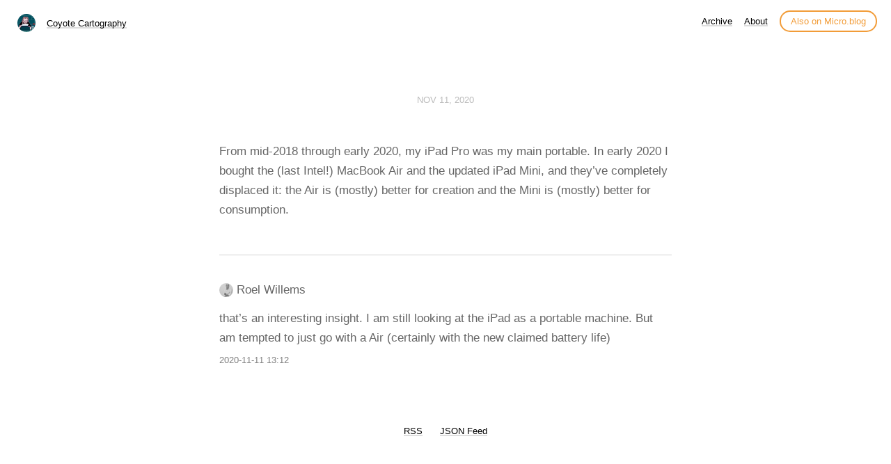

--- FILE ---
content_type: text/html; charset=utf-8
request_url: https://micro.coyotetracks.org/2020/11/11/from-mid-through.html
body_size: 4224
content:
<!DOCTYPE html>
<html lang="en">
<head>
  <meta charset="utf-8">
  <meta http-equiv="X-UA-Compatible" content="IE=edge,chrome=1">
  <meta name="viewport" content="width=device-width, initial-scale=1">
  <meta content="Watts Martin" name="author">

  <title>Coyote Cartography</title>

  <link href="/assets/css/style.css?1716573437" rel="stylesheet">
  <link href="/assets/css/highlight.css?1716573437" rel="stylesheet">
  <link href="/assets/css/alpine.css?1716573437" rel="stylesheet">
  <style>

.site-title {
	display: inline-block;
	font-size: 14px;
	font-weight: 500;
	line-height: 1.35;
	padding-left: 5px;
	margin-top: 0px;
	margin-bottom: 5px;
	padding-top: 5px;
	padding-bottom: 10px;
}

nav.main-nav a.cta {
	background: #ffffff;
	color: #f29c38;
	padding: 6px 14px;
	border: 2px solid #f29c38;
	border-radius: 20px;
	white-space: nowrap;
	box-shadow: none;
}

nav.main-nav a.cta:hover {
	background: #fffee4;
	color: #f29c38;
	margin-left: 12px;
}

</style>

  
  <link rel="alternate" href="https://micro.coyotetracks.org/feed.xml" type="application/rss+xml" title="Coyote Cartography">
  <link rel="alternate" href="https://micro.coyotetracks.org/feed.json" type="application/json" title="Coyote Cartography">




<link rel="me" href="https://micro.blog/chipotle">


  <link rel="me" href="https://twitter.com/chipotlecoyote">



  <link rel="me" href="https://github.com/chipotle">




<link rel="shortcut icon" href="https://micro.blog/chipotle/favicon.png" type="image/x-icon">
<link rel="EditURI" type="application/rsd+xml" href="https://micro.coyotetracks.org/rsd.xml">
<link rel="authorization_endpoint" href="https://micro.blog/indieauth/auth">
<link rel="token_endpoint" href="https://micro.blog/indieauth/token">
<link rel="subscribe" href="https://micro.blog/users/follow">
<link rel="webmention" href="https://micro.blog/webmention">
<link rel="micropub" href="https://micro.blog/micropub">
<link rel="microsub" href="https://micro.blog/microsub">

<link rel="stylesheet" href="/custom.css?1716573437">





</head>

<body>
  <nav class="main-nav">

	<div class="site-title">
		<img src="https://micro.blog/chipotle/avatar.jpg" width="25" height="25" class="site-image">		
		<a href="/">Coyote Cartography</a>
	</div>

	<div class="site-menus">

	

	

	
		
			<a href="/archive/">Archive</a>
		
	
		
			<a href="/about/">About</a>
		
	

	<a class="cta" href="https://micro.blog/chipotle" rel="me">Also on Micro.blog</a>

	</div>
</nav>



  <section id="wrapper">
	
<article class="h-entry post">
  <header>
	
    <h2 class="headline">
      <time class="dt-published" datetime="2020-11-11 13:37:44 -0400">
        <a class="u-url dates" href="https://micro.coyotetracks.org/2020/11/11/from-mid-through.html">Nov 11, 2020</a>
      </time>
    </h2>
  </header>
  <section class="e-content post-body">
      <p>From mid-2018 through early 2020, my iPad Pro was my main portable. In early 2020 I bought the (last Intel!) MacBook Air and the updated iPad Mini, and they&rsquo;ve completely displaced it: the Air is (mostly) better for creation and the Mini is (mostly) better for consumption.</p>

  </section>

  
	
  
  <script type="text/javascript" src="https://micro.blog/conversation.js?url=https%3a%2f%2fmicro.coyotetracks.org%2f2020%2f11%2f11%2ffrom-mid-through.html"></script>
  

  <section id="post-meta" class="clearfix p-author h-card">
    <a href="/" class="u-url">
  	
		<img class="u-photo avatar" src="https://micro.blog/chipotle/avatar.jpg" width="96" height="96">
		<div>
		  <span class="p-name dark">Watts Martin</span>
		  <span><a href="https://micro.blog/chipotle">@chipotle</a></span>
		</div>
	
    </a>
  </section>
</article>

  </section>
  <footer id="footer">

<section id="wrapper">
  <ul>
    <li><a href="/feed.xml">RSS</a></li>
    <li><a href="/feed.json">JSON Feed</a></li>
  </ul>
  <form method="get" id="search" action="https://duckduckgo.com/">
    <input type="hidden" name="sites" value="https://micro.coyotetracks.org/"/>
    <input type="hidden" name="k8" value="#444444"/>
    <input type="hidden" name="k9" value="#ee4792"/>
    <input type="hidden" name="kt" value="h"/>
    <input class="field" type="text" name="q" maxlength="255" placeholder="To search, type and hit Enter…"/>
    <input type="submit" value="Search" style="display: none;" />
  </form>
</section>

</footer>

  
		
</body>
</html>


--- FILE ---
content_type: application/javascript;charset=utf-8
request_url: https://micro.blog/conversation.js?url=https%3a%2f%2fmicro.coyotetracks.org%2f2020%2f11%2f11%2ffrom-mid-through.html
body_size: 998
content:
document.write('<div class="microblog_conversation">');

document.write('	<div class="microblog_post">');
document.write('		<div class="microblog_user">');
document.write('			<img class="microblog_avatar" src="https://www.gravatar.com/avatar/18011d3a05eb4f299c7cdaeecc25ee72?s=96&d=https%3A%2F%2Fmicro.blog%2Fimages%2Fblank_avatar.png" width="20" height="20" style="max-width: 20px;" />');
document.write('			<span class="microblog_fullname">Roel Willems</span>');
document.write('		</div>');
document.write('		<div class="microblog_text">');	
document.write('			<p> that’s an interesting insight. I am still looking at the iPad as a portable machine. But am tempted to just go with a Air (certainly with the new claimed battery life)</p>');
document.write('		</div>');
document.write('		<div class="microblog_time">');
document.write('			<a href="https://micro.blog/roelwillems/10558636">2020-11-11 13:12</a>');
document.write('		</div>');
document.write('	</div>');


document.write('</div>');
